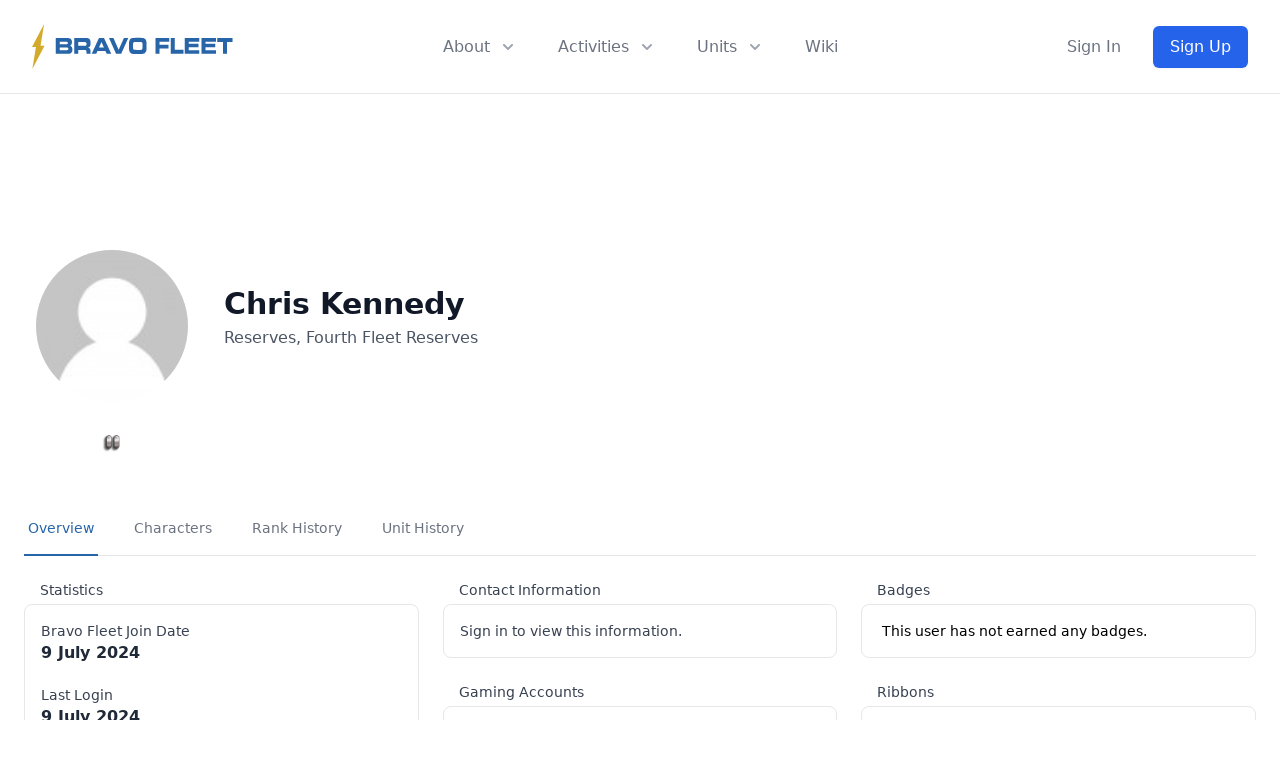

--- FILE ---
content_type: text/html; charset=UTF-8
request_url: https://bravofleet.org/user/2926
body_size: 10212
content:
<style>
.filter-nav-item.active{
    border-bottom: 2px solid #2765a8;
    border-bottom-color: #2765a8 !important;
    color: #2765a8 !important;
}
.awardname {
          position: relative;
          display: inline-block;
}
        
.awardname .tooltiptext {
          visibility: hidden;
          width: 120px;
          font-size: 11px !important;
          background-color: black;
          color: #fff;
          text-align: center;
          border-radius: 6px;
          padding: 5px;
          line-height: 1.4;
          position: absolute;
          z-index: 10;
          bottom: 100%;
          left: 50%;
          margin-left: -60px;
}
.awardname .tooltiptext::after {
    content: "";
    position: absolute;
    top: 100%;
    left: 50%;
    margin-left: -5px;
    border-width: 5px;
    border-style: solid;
    border-color: black transparent transparent transparent;
}
.awardname:hover .tooltiptext {
    visibility: visible;
}

@media only screen and (max-width: 1230px){
.table-responsive{display:block !important;}
}
.rank-detail {
 padding:3rem 0
}
#rank {
 margin-bottom:1rem
}
[class*=rank-status-] p {
 margin:0;
 font-size:1.1rem;
 color:#fff;
 text-transform:uppercase;
 text-align:center
}
[class*=rank-status-] {
 padding:1.6rem 0
}
.rank-timeline {
    margin-bottom: -20px;
}
.rank-item {
 border-left:1px solid #e5e5e5;
 position:relative;
 padding:2rem 1.5rem .5rem 2.5rem;
 font-size:.9rem;
 margin-left:3rem;
 min-height:5rem
}
.rank-item:last-child {
 padding-bottom:4rem
}
.rank-item .rank-date {
 margin-bottom:.5rem
}
.rank-item .rank-date span {
 color:#888;
 font-size:85%;
 padding-left:.4rem
}
.rank-item .rank-content {
    border-radius: 4px;
    margin-top: 15px;
    margin-left: 50px;
}
.rank-item .rank-content span {
   display: block;
    color: #888;
    margin-top: 10px;
}
.rank-item .rank-img {
    line-height: 2.6rem;
    position: absolute;
    left: -4rem;
    height: 50px;
    text-align: center;
    font-size: 1.1rem;
    color: #fff;
    border: 1px solid #e5e5e5;
    border-radius: 4px;
    background-size: 90% !important;
    width: 130px;
    background-repeat: no-repeat !important;
    background-position: center !important;
}

@media(min-width:992px) {
 .rank-item {
  margin-left:15rem
 }
 .rank-item .rank-date {
  position:absolute;
  left:-13rem;
  width:7.5rem;
  text-align:right;
  top: 47px;
 }
 .rank-item .rank-date span {
  display:block
 }
 .rank-item .rank-content {
  padding:0;
  background-color:transparent
 }
}

.platform-logo {
    float: left;
    height: 40px;
}
.platform-logo::after {
    content: "";
    clear: both;
    display: table;
}
</style>
		
<!DOCTYPE html>
<!DOCTYPE html>
<html lang="en" class="scroll-smooth">
<head><meta http-equiv="Content-Type" content="text/html; charset=utf-8">
<title>
Bravo Fleet - Star Trek Fan Community</title>
<meta data-n-head="ssr" name="viewport" content="width=device-width, initial-scale=1">
<meta data-n-head="ssr" data-hid="og:url" name="og:url" property="og:url" content="https://bravofleet.org/user/2926" />
<meta data-n-head="ssr" data-hid="og:type" name="og:type" property="og:type" content="website">

<meta property="twitter:domain" content="bravofleet.com">
<meta property="twitter:url" content="https://bravofleet.org/user/2926">

<meta name="globalsign-domain-verification" content="5d2Ulal7zfhBAPO4WuhI5VosrlmZKYtJx9lh6huKqW" />
<script async src="https://www.googletagmanager.com/gtag/js?id=UA-144588354-1"></script>
<script>
  window.dataLayer = window.dataLayer || [];
  function gtag(){dataLayer.push(arguments);}
  gtag('js', new Date());

  gtag('config', 'UA-144588354-1');
</script>
<script type="text/javascript" src="https://bravofleet.com/wp-content/themes/cambrian/js/modernizr-1.5.min.js"></script>
<link rel="stylesheet" href="https://bravofleet.com/wp-content/themes/cambrian/style.css">
<link href="https://bravofleet.com/wp-content/themes/cambrian/tailwind.min.css" rel="stylesheet">
<link rel="stylesheet" href="https://use.fontawesome.com/releases/v5.15.4/css/all.css">
<link href="https://fonts.googleapis.com/css?family=Open+Sans:400,800i|Roboto:400,900,900i|Nunito:300,400,700" rel="stylesheet">
<script src="https://code.jquery.com/jquery-3.3.1.slim.min.js" integrity="sha384-q8i/X+965DzO0rT7abK41JStQIAqVgRVzpbzo5smXKp4YfRvH+8abtTE1Pi6jizo" crossorigin="anonymous"></script>
</head>
<body>
        
    
<!-- Alert Banner -->
<header>
    <div class="relative bg-white" id="header">
      <div class="flex justify-between items-center max-w-7xl mx-auto px-4 py-6 sm:px-6 md:justify-start md:space-x-10 lg:px-8">
        <div class="flex justify-start lg:w-0 lg:flex-1">
          <a href="/" class="logo"><img id="header-logo" class="inline-block no-select" src="https://bravofleet.com/images/bf-full.svg"></a>
          <!--<a href="/" class="logo"><img class="inline-block no-select" src="https://bravofleet.com/images/bf-full-pride.png"></a>-->
        </div>
        <div class="-mr-2 -my-2 md:hidden">
          <button type="button" id="mobile-button" class="bg-white rounded-md p-2 inline-flex items-center justify-center text-gray-400 hover:text-gray-500 hover:bg-gray-100 focus:outline-none focus:ring-2 focus:ring-inset focus:ring-blue-500" aria-expanded="false">
            <span class="sr-only">Open menu</span>
            <!-- Heroicon name: outline/menu -->
            <svg class="h-6 w-6" xmlns="http://www.w3.org/2000/svg" fill="none" viewBox="0 0 24 24" stroke="currentColor" aria-hidden="true">
              <path stroke-linecap="round" stroke-linejoin="round" stroke-width="2" d="M4 6h16M4 12h16M4 18h16"></path>
            </svg>
          </button>
        </div>
        <nav class="hidden md:flex space-x-10">
          <div class="relative">
            <!-- Item active: "text-gray-900", Item inactive: "text-gray-500" -->
            <button id="about-button" type="button" class="text-gray-500 group rounded-md inline-flex items-center text-base font-medium hover:text-gray-900 focus:outline-none" aria-expanded="false">
              <span>About</span>
              <!--
                Heroicon name: solid/chevron-down

                Item active: "text-gray-600", Item inactive: "text-gray-400"
              -->
              <svg class="text-gray-400 ml-2 h-5 w-5 group-hover:text-gray-500" xmlns="http://www.w3.org/2000/svg" viewBox="0 0 20 20" fill="currentColor" aria-hidden="true">
                <path fill-rule="evenodd" d="M5.293 7.293a1 1 0 011.414 0L10 10.586l3.293-3.293a1 1 0 111.414 1.414l-4 4a1 1 0 01-1.414 0l-4-4a1 1 0 010-1.414z" clip-rule="evenodd"></path>
              </svg>
            </button>
          </div>

          <div class="relative">
            <!-- Item active: "text-gray-900", Item inactive: "text-gray-500" -->
            <button id="activities-button" type="button" class="text-gray-500 group rounded-md inline-flex items-center text-base font-medium hover:text-gray-900 focus:outline-none" aria-expanded="false">
              <span>Activities</span>
              <!--
                Heroicon name: solid/chevron-down

                Item active: "text-gray-600", Item inactive: "text-gray-400"
              -->
              <svg class="text-gray-400 ml-2 h-5 w-5 group-hover:text-gray-500" xmlns="http://www.w3.org/2000/svg" viewBox="0 0 20 20" fill="currentColor" aria-hidden="true">
                <path fill-rule="evenodd" d="M5.293 7.293a1 1 0 011.414 0L10 10.586l3.293-3.293a1 1 0 111.414 1.414l-4 4a1 1 0 01-1.414 0l-4-4a1 1 0 010-1.414z" clip-rule="evenodd"></path>
              </svg>
            </button>
          </div>
          <div class="relative">
            <!-- Item active: "text-gray-900", Item inactive: "text-gray-500" -->
            <button id="units-button" type="button" class="text-gray-500 group rounded-md inline-flex items-center text-base font-medium hover:text-gray-900 focus:outline-none" aria-expanded="false">
              <span>Units</span>
              <!--
                Heroicon name: solid/chevron-down

                Item active: "text-gray-600", Item inactive: "text-gray-400"
              -->
              <svg class="text-gray-400 ml-2 h-5 w-5 group-hover:text-gray-500" xmlns="http://www.w3.org/2000/svg" viewBox="0 0 20 20" fill="currentColor" aria-hidden="true">
                <path fill-rule="evenodd" d="M5.293 7.293a1 1 0 011.414 0L10 10.586l3.293-3.293a1 1 0 111.414 1.414l-4 4a1 1 0 01-1.414 0l-4-4a1 1 0 010-1.414z" clip-rule="evenodd"></path>
              </svg>
            </button>
          </div>
          <a href="https://wiki.bravofleet.com">
            <button class="text-base font-medium text-gray-500 hover:text-gray-900">Wiki</button>
          </a>
        </nav>
                <div class="hidden md:flex items-center justify-end md:flex-1 lg:w-0">
          <a href="/wp-login.php" class="whitespace-nowrap text-base font-medium text-gray-500 hover:text-gray-900">
            Sign In
          </a>
          <a href="/join" class="ml-8 whitespace-nowrap inline-flex items-center justify-center px-4 py-2 border border-transparent rounded-md shadow-sm text-base font-medium text-white bg-gradient-to-r from-blue-600 to-blue-600 hover:from-blue-700 hover:to-blue-700">
            Sign Up
          </a>
        </div>
              </div>

      <!--
        Mobile menu, show/hide based on mobile menu state.

        Entering: "duration-200 ease-out"
          From: "opacity-0 scale-95"
          To: "opacity-100 scale-100"
        Leaving: "duration-100 ease-in"
          From: "opacity-100 scale-100"
          To: "opacity-0 scale-95"
      -->
      <div class="absolute z-30 top-0 inset-x-0 p-2 transition transform origin-top-right hidden" id="mobile-menu">
        <div class="rounded-lg shadow-lg ring-1 ring-black ring-opacity-5 bg-white divide-y-2 divide-gray-50">
          <div class="pt-5 pb-6 px-5">
            <div class="flex items-center justify-between">
              <div>
                 <a href="/" class="logo"><img style="display:inline-block" src="https://bravofleet.com/wp-content/themes/cambrian/images/bf-bolt.png"> Bravo Fleet</a>
              </div>
              <div class="-mr-2">
                <button type="button" id="mobile-close" class="bg-white rounded-md p-2 inline-flex items-center justify-center text-gray-400 hover:text-gray-500 hover:bg-gray-100 focus:outline-none focus:ring-2 focus:ring-inset focus:ring-blue-500">
                  <span class="sr-only">Close menu</span>
                  <svg class="h-6 w-6" xmlns="http://www.w3.org/2000/svg" fill="none" viewBox="0 0 24 24" stroke="currentColor" aria-hidden="true">
                    <path stroke-linecap="round" stroke-linejoin="round" stroke-width="2" d="M6 18L18 6M6 6l12 12"></path>
                  </svg>
                </button>
              </div>
            </div>
            <div class="mt-6">
              <nav class="grid grid-cols-1 gap-7">
                <a href="/writing" class="-m-3 p-3 flex items-center rounded-lg hover:bg-gray-50">
                  <div class="flex-shrink-0 flex items-center justify-center h-10 w-10 rounded-md bg-gradient-to-r from-blue-600 to-blue-700 text-white">
                    <i class="fas fa-pencil-alt fa-fw text-xl text-white"></i>
                  </div>
                  <div class="ml-4 text-base font-medium text-gray-900">
                    Writing
                  </div>
                </a>

                <a href="/competitions" class="-m-3 p-3 flex items-center rounded-lg hover:bg-gray-50">
                  <div class="flex-shrink-0 flex items-center justify-center h-10 w-10 rounded-md bg-gradient-to-r from-blue-600 to-blue-700 text-white">
                    <i class="fas fa-trophy fa-fw text-xl text-white"></i>
                  </div>
                  <div class="ml-4 text-base font-medium text-gray-900">
                    Competitions
                  </div>
                </a>

                <a href="/games" class="-m-3 p-3 flex items-center rounded-lg hover:bg-gray-50">
                  <div class="flex-shrink-0 flex items-center justify-center h-10 w-10 rounded-md bg-gradient-to-r from-blue-600 to-blue-700 text-white">
                    <i class="fas fa-users fa-fw text-xl text-white"></i>
                  </div>
                  <div class="ml-4 text-base font-medium text-gray-900">
                    Roleplaying Games
                  </div>
                </a>

                <a href="https://wiki.bravofleet.com" class="-m-3 p-3 flex items-center rounded-lg hover:bg-gray-50">
                  <div class="flex-shrink-0 flex items-center justify-center h-10 w-10 rounded-md bg-gradient-to-r from-blue-600 to-blue-700 text-white">
                    <i class="fas fa-bolt fa-fw text-xl text-white"></i>
                  </div>
                  <div class="ml-4 text-base font-medium text-gray-900">
                    Wiki
                  </div>
                </a>
                
                <a href="https://discord.gg/bravofleet" class="-m-3 p-3 flex items-center rounded-lg hover:bg-gray-50">
                  <div class="flex-shrink-0 flex items-center justify-center h-10 w-10 rounded-md bg-gradient-to-r from-blue-600 to-blue-700 text-white">
                    <i class="fab fa-discord fa-fw text-xl text-white"></i>
                  </div>
                  <div class="ml-4 text-base font-medium text-gray-900">
                    Discord
                  </div>
                </a>
              </nav>
            </div>
          </div>
          <div class="py-6 px-5">
            <div class="grid grid-cols-2 gap-4">
              <a href="/group/cadets" class="text-base font-medium text-gray-900 hover:text-gray-700">
                Starbase Bravo
              </a>
              <a href="/group/task-force-17" class="text-base font-medium text-gray-900 hover:text-gray-700">
                Task Force 17
              </a>
              <a href="/group/task-force-21" class="text-base font-medium text-gray-900 hover:text-gray-700">
                Task Force 21
              </a>
              <a href="/group/task-force-47" class="text-base font-medium text-gray-900 hover:text-gray-700">
                Task Force 47
              </a>
              <a href="/group/task-force-72" class="text-base font-medium text-gray-900 hover:text-gray-700">
                Task Force 72
              </a>
              <a href="/group/task-force-86" class="text-base font-medium text-gray-900 hover:text-gray-700">
                Task Force 86
              </a>
              <a href="/group/task-force-93" class="text-base font-medium text-gray-900 hover:text-gray-700">
                Task Force 93
              </a>
              <a href="/group/reserves" class="text-base font-medium text-gray-900 hover:text-gray-700">
                Reserves
              </a>
            </div>
            <div class="mt-6">
                            <a href="/wp-login.php" class="w-full flex items-center justify-center px-4 py-2 border border-transparent rounded-md shadow-sm text-base font-medium text-white bg-gradient-to-r from-blue-600 to-blue-600 hover:from-blue-700 hover:to-blue-700">
                Sign In
              </a>
              <p class="mt-6 text-center text-base font-medium text-gray-500">
                New member?
                <a href="/join" class="text-gray-900">
                  Sign Up
                </a>
              </p>
                          </div>
          </div>
        </div>
      </div>
  
    <div id="about-menu" class="absolute inset-x-0 transform shadow-lg opacity-0 -translate-y-1 hidden transition ease-out duration-150 -mt-2">
      <div class="absolute inset-0 flex">
        <div class="bg-gray-50 w-1/2"></div>
        <div class="bg-gray-100 w-1/2"></div>
      </div>
      <div class="relative max-w-7xl mx-auto grid grid-cols-1 lg:grid-cols-2">
        <nav class="grid gap-y-10 px-4 py-8 bg-gray-50 sm:grid-cols-2 sm:gap-x-8 sm:px-6 lg:px-8 xl:pr-12">
          <div class="space-y-5">
            <h3 class="text-sm leading-5 font-medium tracking-wide text-gray-500 uppercase">
              Community
            </h3>
            <ul class="space-y-6">
              <!--<li class="flow-root">-->
              <!--  <a href="/about" class="-m-3 p-3 flex items-center space-x-4 rounded-md text-base leading-6 font-medium text-gray-900 hover:bg-gray-100 transition ease-in-out duration-150">-->
              <!--    <svg class="flex-shrink-0 h-6 w-6 text-gray-400" xmlns="http://www.w3.org/2000/svg" fill="none" viewBox="0 0 24 24" stroke="currentColor">-->
              <!--      <path stroke-linecap="round" stroke-linejoin="round" stroke-width="2" d="M13 16h-1v-4h-1m1-4h.01M21 12a9 9 0 11-18 0 9 9 0 0118 0z" />-->
              <!--    </svg>-->
              <!--    <span>About</span>-->
              <!--  </a>-->
              <!--</li>-->
              <li class="flow-root">
                <a href="/staff" class="-m-3 p-3 flex items-center space-x-4 rounded-md text-base leading-6 font-medium text-gray-900 hover:bg-gray-100 transition ease-in-out duration-150">
                  <svg class="flex-shrink-0 h-6 w-6 text-gray-400" xmlns="http://www.w3.org/2000/svg" fill="none" viewBox="0 0 24 24" stroke="currentColor">
                    <path stroke-linecap="round" stroke-linejoin="round" stroke-width="2" d="M17 20h5v-2a3 3 0 00-5.356-1.857M17 20H7m10 0v-2c0-.656-.126-1.283-.356-1.857M7 20H2v-2a3 3 0 015.356-1.857M7 20v-2c0-.656.126-1.283.356-1.857m0 0a5.002 5.002 0 019.288 0M15 7a3 3 0 11-6 0 3 3 0 016 0zm6 3a2 2 0 11-4 0 2 2 0 014 0zM7 10a2 2 0 11-4 0 2 2 0 014 0z" />
                  </svg>
                  <span>Staff</span>
                </a>
              </li>
              <li class="flow-root">
                <a href="https://wiki.bravofleet.com/index.php/Category:Bravo_Fleet_Policies" class="-m-3 p-3 flex items-center space-x-4 rounded-md text-base leading-6 font-medium text-gray-900 hover:bg-gray-100 transition ease-in-out duration-150">
                  <svg class="flex-shrink-0 h-6 w-6 text-gray-400" xmlns="http://www.w3.org/2000/svg" fill="none" viewBox="0 0 24 24" stroke="currentColor">
                    <path stroke-linecap="round" stroke-linejoin="round" stroke-width="2" d="M8 14v3m4-3v3m4-3v3M3 21h18M3 10h18M3 7l9-4 9 4M4 10h16v11H4V10z" />
                  </svg>
                  <span>Policy</span>
                </a>
              </li>
              <li class="flow-root">
                <a href="/votes" class="-m-3 p-3 flex items-center space-x-4 rounded-md text-base leading-6 font-medium text-gray-900 hover:bg-gray-100 transition ease-in-out duration-150">
                  <svg class="flex-shrink-0 h-6 w-6 text-gray-400" xmlns="http://www.w3.org/2000/svg" fill="none" viewBox="0 0 24 24" stroke="currentColor">
                    <path stroke-linecap="round" stroke-linejoin="round" stroke-width="2" d="M9 5H7a2 2 0 00-2 2v12a2 2 0 002 2h10a2 2 0 002-2V7a2 2 0 00-2-2h-2M9 5a2 2 0 002 2h2a2 2 0 002-2M9 5a2 2 0 012-2h2a2 2 0 012 2m-6 9l2 2 4-4" />
                  </svg>
                  <span>Votes</span>
                </a>
              </li>
              <li class="flow-root">
                <a href="/trials" class="-m-3 p-3 flex items-center space-x-4 rounded-md text-base leading-6 font-medium text-gray-900 hover:bg-gray-100 transition ease-in-out duration-150">
                  <svg class="flex-shrink-0 h-6 w-6 text-gray-400" xmlns="http://www.w3.org/2000/svg" fill="none" viewBox="0 0 24 24" stroke="currentColor">
                    <path stroke-linecap="round" stroke-linejoin="round" stroke-width="2" d="M3 6l3 1m0 0l-3 9a5.002 5.002 0 006.001 0M6 7l3 9M6 7l6-2m6 2l3-1m-3 1l-3 9a5.002 5.002 0 006.001 0M18 7l3 9m-3-9l-6-2m0-2v2m0 16V5m0 16H9m3 0h3" />
                  </svg>
                  <span>JAG</span>
                </a>
              </li>
              <li class="flow-root">
                <a href="https://wiki.bravofleet.com/index.php?title=Bravo_Fleet_FAQ" class="-m-3 p-3 flex items-center space-x-4 rounded-md text-base leading-6 font-medium text-gray-900 hover:bg-gray-100 transition ease-in-out duration-150">
                  <svg class="flex-shrink-0 h-6 w-6 text-gray-400" xmlns="http://www.w3.org/2000/svg" class="h-6 w-6" fill="none" viewBox="0 0 24 24" stroke="currentColor">
                      <path stroke-linecap="round" stroke-linejoin="round" stroke-width="2" d="M8.228 9c.549-1.165 2.03-2 3.772-2 2.21 0 4 1.343 4 3 0 1.4-1.278 2.575-3.006 2.907-.542.104-.994.54-.994 1.093m0 3h.01M21 12a9 9 0 11-18 0 9 9 0 0118 0z" />
                    </svg>
                  <span>FAQ</span>
                </a>
              </li>
            </ul>
          </div>
          <div class="space-y-5">
            <h3 class="text-sm leading-5 font-medium tracking-wide text-gray-500 uppercase">
              Resources
            </h3>
            <ul class="space-y-6">
              <li class="flow-root">
                <a href="/registry" class="-m-3 p-3 flex items-center space-x-4 rounded-md text-base leading-6 font-medium text-gray-900 hover:bg-gray-100 transition ease-in-out duration-150">
                  <svg class="flex-shrink-0 h-6 w-6 text-gray-400" xmlns="http://www.w3.org/2000/svg" fill="none" viewBox="0 0 24 24" stroke="currentColor">
                    <path stroke-linecap="round" stroke-linejoin="round" stroke-width="2" d="M5 8h14M5 8a2 2 0 110-4h14a2 2 0 110 4M5 8v10a2 2 0 002 2h10a2 2 0 002-2V8m-9 4h4" />
                  </svg>
                  <span>Command Registry</span>
                </a>
              </li>
              <li class="flow-root">
                <a href="/graphics" class="-m-3 p-3 flex items-center space-x-4 rounded-md text-base leading-6 font-medium text-gray-900 hover:bg-gray-100 transition ease-in-out duration-150">
                  <!-- Heroicon name: globe-alt -->
                  <svg class="flex-shrink-0 h-6 w-6 text-gray-400" xmlns="http://www.w3.org/2000/svg" fill="none" viewBox="0 0 24 24" stroke="currentColor">
                    <path stroke-linecap="round" stroke-linejoin="round" stroke-width="2" d="M4 16l4.586-4.586a2 2 0 012.828 0L16 16m-2-2l1.586-1.586a2 2 0 012.828 0L20 14m-6-6h.01M6 20h12a2 2 0 002-2V6a2 2 0 00-2-2H6a2 2 0 00-2 2v12a2 2 0 002 2z" />
                  </svg>
                  <span>Graphics</span>
                </a>
              </li>
              <li class="flow-root">
                <a href="/awards" class="-m-3 p-3 flex items-center space-x-4 rounded-md text-base leading-6 font-medium text-gray-900 hover:bg-gray-100 transition ease-in-out duration-150">
                  <!-- Heroicon name: bookmark-alt -->
                  <svg class="flex-shrink-0 h-6 w-6 text-gray-400" xmlns="http://www.w3.org/2000/svg" fill="none" viewBox="0 0 24 24" stroke="currentColor">
                    <path stroke-linecap="round" stroke-linejoin="round" stroke-width="2" d="M11.049 2.927c.3-.921 1.603-.921 1.902 0l1.519 4.674a1 1 0 00.95.69h4.915c.969 0 1.371 1.24.588 1.81l-3.976 2.888a1 1 0 00-.363 1.118l1.518 4.674c.3.922-.755 1.688-1.538 1.118l-3.976-2.888a1 1 0 00-1.176 0l-3.976 2.888c-.783.57-1.838-.197-1.538-1.118l1.518-4.674a1 1 0 00-.363-1.118l-3.976-2.888c-.784-.57-.38-1.81.588-1.81h4.914a1 1 0 00.951-.69l1.519-4.674z" />
                  </svg>
                  <span>Awards</span>
                </a>
              </li>
              <li class="flow-root">
                <a href="/ranks" class="-m-3 p-3 flex items-center space-x-4 rounded-md text-base leading-6 font-medium text-gray-900 hover:bg-gray-100 transition ease-in-out duration-150">
                  <svg class="flex-shrink-0 h-6 w-6 text-gray-400" xmlns="http://www.w3.org/2000/svg" fill="none" viewBox="0 0 24 24" stroke="currentColor">
                    <path stroke-linecap="round" stroke-linejoin="round" stroke-width="2" d="M5 3v4M3 5h4M6 17v4m-2-2h4m5-16l2.286 6.857L21 12l-5.714 2.143L13 21l-2.286-6.857L5 12l5.714-2.143L13 3z" />
                  </svg>
                  <span>Ranks</span>
                </a>
              </li>
              <li class="flow-root">
                <a href="https://wiki.bravofleet.com/index.php/Category:Specifications" class="-m-3 p-3 flex items-center space-x-4 rounded-md text-base leading-6 font-medium text-gray-900 hover:bg-gray-100 transition ease-in-out duration-150">
                  <!-- Heroicon name: desktop-computer -->
                  <svg class="flex-shrink-0 h-6 w-6 text-gray-400" xmlns="http://www.w3.org/2000/svg" fill="none" viewBox="0 0 24 24" stroke="currentColor">
                    <path stroke-linecap="round" stroke-linejoin="round" stroke-width="2" d="M9 12h6m-6 4h6m2 5H7a2 2 0 01-2-2V5a2 2 0 012-2h5.586a1 1 0 01.707.293l5.414 5.414a1 1 0 01.293.707V19a2 2 0 01-2 2z" />
                  </svg>
                  <span>Specifications</span>
                </a>
              </li>
              <li class="flow-root">
                <a href="https://maps.bravofleet.com" class="-m-3 p-3 flex items-center space-x-4 rounded-md text-base leading-6 font-medium text-gray-900 hover:bg-gray-100 transition ease-in-out duration-150">
                  <svg xmlns="http://www.w3.org/2000/svg" class="flex-shrink-0 h-6 w-6 text-gray-400" fill="none" viewBox="0 0 24 24" stroke="currentColor" stroke-width="2">
                      <path stroke-linecap="round" stroke-linejoin="round" d="M17.657 16.657L13.414 20.9a1.998 1.998 0 01-2.827 0l-4.244-4.243a8 8 0 1111.314 0z" />
                      <path stroke-linecap="round" stroke-linejoin="round" d="M15 11a3 3 0 11-6 0 3 3 0 016 0z" />
                    </svg>
                  <span>Maps</span>
                </a>
              </li>
              <li class="flow-root">
                <a href="https://bravofleet.transistor.fm/" class="-m-3 p-3 flex items-center space-x-4 rounded-md text-base leading-6 font-medium text-gray-900 hover:bg-gray-100 transition ease-in-out duration-150">
                    <svg xmlns="http://www.w3.org/2000/svg" class="flex-shrink-0 h-6 w-6 text-gray-400" fill="none" viewBox="0 0 15 24" stroke="currentColor" stroke-width="2">
                        <path stroke-linecap="round" stroke-linejoin="round" stroke-width="2" d="M 7.60,0.00 C 2.15,7.69 0.30,15.34 0.00,24.00 1.80,22.26 7.52,15.35 9.56,14.95 10.92,14.68 12.48,16.82 15.00,22.21 14.67,14.70 11.63,4.97 7.60,0.00 7.60,0.00 7.60,0.00 7.60,0.00 Z" />
                    </svg>
                  <span>Podcast</span>
                </a>
              </li>
            </ul>
          </div>
        </nav>
        <div class="space-y-6 bg-gray-100 px-4 py-8 sm:py-8 sm:px-6 lg:px-8 xl:pl-12">
          <div class="space-y-6">
            <h3 class="text-sm leading-5 font-medium tracking-wide text-gray-500 uppercase">
              Announcements
            </h3>
            <ul class="space-y-6">
                        <li class="flow-root">
                <a href="https://bravofleet.com/group_news/operations-office-report-11-1-new-staff-materializing/" class="-m-3 p-3 flex rounded-lg hover:bg-gray-200 transition ease-in-out duration-150 sm:space-x-8">
                  <div class="space-y-1 w-0 flex-1">
                    <h4 class="text-base leading-6 font-medium text-gray-900 truncate">
                      Operations Office Report #11.1 NEW Staff Materializing                    </h4>
                    <p class="text-sm leading-5 text-gray-500">
                      Dear Bravo Fleet,

As you all know, the application round for the Task Group Commanding Officer positions closed at the end of last week, and you...                    </p>
                  </div>
                </a>
              </li>
                            <li class="flow-root">
                <a href="https://bravofleet.com/group_news/security-office-report-11-summit-2403-1-recording-in-voice-channels-and-policy-updates/" class="-m-3 p-3 flex rounded-lg hover:bg-gray-200 transition ease-in-out duration-150 sm:space-x-8">
                  <div class="space-y-1 w-0 flex-1">
                    <h4 class="text-base leading-6 font-medium text-gray-900 truncate">
                      Security Office Report #11 &#8211; Summit 2403 #1, Recording in Voice-Channels, and Policy Updates                    </h4>
                    <p class="text-sm leading-5 text-gray-500">
                      Hello Gamers,

Since January 1, 2026, the Security Office has:

 	Endorsed 12 completed Gaming Events hosted by both Security Office staff and...                    </p>
                  </div>
                </a>
              </li>
                            </ul>
          </div>
          <div class="text-sm leading-5 font-medium">
            <a href="/group_news" class="text-blue-600 hover:text-blue-500 transition ease-in-out duration-150">
              View all announcements &rarr;
            </a>
          </div>
        </div>
      </div>
    </div>
    
    
    <div id="activities" class="absolute inset-x-0 transform shadow-lg opacity-0 -translate-y-1 hidden transition ease-out duration-150 -mt-2">
      <div class="bg-gray-50">
        <div class="max-w-7xl mx-auto grid gap-y-6 px-4 py-6 sm:grid-cols-2 sm:gap-8 sm:px-6 sm:py-8 lg:grid-cols-5 lg:px-8 lg:pb-10">
          <a href="/writing" class="-m-3 p-4 flex flex-col justify-between space-y-6 rounded-lg hover:bg-gray-100 transition ease-in-out duration-150">
            <div class="space-x-4 flex md:h-full lg:flex-col lg:space-x-0 lg:space-y-4">
              <div class="space-y-2 md:flex-1 md:flex md:flex-col md:justify-between lg:space-y-4">
                <div class="space-y-1">
                  <p class="text-base leading-6 font-medium text-gray-900">
                    Fiction Writing
                  </p>
                  <p class="text-sm leading-5 text-gray-500">
                    Write in our epic fleet storylines as the captain of your own starship.
                  </p>
                </div>
                <p class="text-sm leading-5 font-medium text-blue-600">
                  Learn more &rarr;
                </p>
              </div>
            </div>
          </a>
          <a href="/competitions" class="-m-3 p-4 flex flex-col justify-between space-y-6 rounded-lg hover:bg-gray-100 transition ease-in-out duration-150">
            <div class="space-x-4 flex md:h-full lg:flex-col lg:space-x-0 lg:space-y-4">
              <div class="space-y-2 md:flex-1 md:flex md:flex-col md:justify-between lg:space-y-4">
                <div class="space-y-1">
                  <p class="text-base leading-6 font-medium text-gray-900">
                    Competitions
                  </p>
                  <p class="text-sm leading-5 text-gray-500">
                    Compete with other members in writing, graphics, gaming, and puzzle events.
                  </p>
                </div>
                <p class="text-sm leading-5 font-medium text-blue-600">
                  Learn more &rarr;
                </p>
              </div>
            </div>
          </a>
          <a href="/gaming_events" class="-m-3 p-4 flex flex-col justify-between space-y-6 rounded-lg hover:bg-gray-100 transition ease-in-out duration-150">
            <div class="space-x-4 flex md:h-full lg:flex-col lg:space-x-0 lg:space-y-4">
              <div class="space-y-2 md:flex-1 md:flex md:flex-col md:justify-between lg:space-y-4">
                <div class="space-y-1">
                  <p class="text-base leading-6 font-medium text-gray-900">
                    Gaming
                  </p>
                  <p class="text-sm leading-5 text-gray-500">
                    Join fellow gamers in Star Trek Online and many more supported games.
                  </p>
                </div>
                <p class="text-sm leading-5 font-medium text-blue-600">
                  Learn more &rarr;
                </p>
              </div>
            </div>
          </a>
          <a href="/games" class="-m-3 p-4 flex flex-col justify-between space-y-6 rounded-lg hover:bg-gray-100 transition ease-in-out duration-150">
            <div class="space-x-4 flex md:h-full lg:flex-col lg:space-x-0 lg:space-y-4">
              <div class="space-y-2 md:flex-1 md:flex md:flex-col md:justify-between lg:space-y-4">
                <div class="space-y-1">
                  <p class="text-base leading-6 font-medium text-gray-900">
                    Roleplaying Games
                  </p>
                  <p class="text-sm leading-5 text-gray-500">
                    Join a crew and help write their next chapter together.
                  </p>
                </div>
                <p class="text-sm leading-5 font-medium text-blue-600">
                  Learn more &rarr;
                </p>
              </div>
            </div>
          </a>
          <a href="/sandboxes" class="-m-3 p-4 flex flex-col justify-between space-y-6 rounded-lg hover:bg-gray-100 transition ease-in-out duration-150">
            <div class="space-x-4 flex md:h-full lg:flex-col lg:space-x-0 lg:space-y-4">
              <div class="space-y-2 md:flex-1 md:flex md:flex-col md:justify-between lg:space-y-4">
                <div class="space-y-1">
                  <p class="text-base leading-6 font-medium text-gray-900">
                    Writing Sandboxes
                  </p>
                  <p class="text-sm leading-5 text-gray-500">
                    Write with the rest of the fleet in one of our collaborative writing sandboxes, open to all members!
                  </p>
                </div>
                <p class="text-sm leading-5 font-medium text-blue-600">
                  Learn more &rarr;
                </p>
              </div>
            </div>
          </a>
        </div>
      </div>
      <div class="bg-gray-100">
        <div class="max-w-7xl mx-auto space-y-6 px-4 py-4 sm:flex sm:space-y-0 sm:space-x-10 sm:px-6 lg:px-8">
          <div class="flow-root">
            <a href="https://discord.gg/bravofleet" class="-m-3 p-3 space-x-3 flex items-center rounded-md text-base leading-6 font-medium text-gray-900 hover:bg-gray-200 transition ease-in-out duration-150">
              <i class="fab fa-discord fa-fw flex-shrink-0 text-gray-400"></i>
              <span>Discord</span>
            </a>
          </div>
          <div class="flow-root">
            <a href="/events" class="-m-3 p-3 space-x-3 flex items-center rounded-md text-base leading-6 font-medium text-gray-900 hover:bg-gray-200 transition ease-in-out duration-150">
              <i class="fas fa-calendar-check fa-fw flex-shrink-0 text-gray-400"></i>
              <span>Events</span>
            </a>
          </div>
          <!--<div class="flow-root">-->
          <!--  <a href="#" class="-m-3 p-3 space-x-3 flex items-center rounded-md text-base leading-6 font-medium text-gray-900 hover:bg-gray-200 transition ease-in-out duration-150">-->
              <!-- Heroicon name: play -->
          <!--    <svg class="flex-shrink-0 h-6 w-6 text-gray-400" xmlns="http://www.w3.org/2000/svg" fill="none" viewBox="0 0 24 24" stroke="currentColor">-->
          <!--      <path stroke-linecap="round" stroke-linejoin="round" stroke-width="2" d="M9 12h6m-6 4h6m2 5H7a2 2 0 01-2-2V5a2 2 0 012-2h5.586a1 1 0 01.707.293l5.414 5.414a1 1 0 01.293.707V19a2 2 0 01-2 2z" />-->
          <!--    </svg>-->
          <!--    <span>New Member Process</span>-->
          <!--  </a>-->
          <!--</div>-->
          <div class="flow-root">
            <a href="https://academy.bravofleet.com/" class="-m-3 p-3 space-x-3 flex items-center rounded-md text-base leading-6 font-medium text-gray-900 hover:bg-gray-200 transition ease-in-out duration-150">
              <i class="fas fa-graduation-cap fa-fw flex-shrink-0 text-gray-400"></i>
              <span>Academy</span>
            </a>
          </div>
          <!--<div class="flow-root">-->
          <!--  <a href="#" class="-m-3 p-3 space-x-3 flex items-center rounded-md text-base leading-6 font-medium text-gray-900 hover:bg-gray-200 transition ease-in-out duration-150">-->
              <!-- Heroicon name: phone -->
          <!--    <svg class="flex-shrink-0 h-6 w-6 text-gray-400" xmlns="http://www.w3.org/2000/svg" fill="none" viewBox="0 0 24 24" stroke="currentColor">-->
          <!--      <path stroke-linecap="round" stroke-linejoin="round" stroke-width="2" d="M18.364 5.636l-3.536 3.536m0 5.656l3.536 3.536M9.172 9.172L5.636 5.636m3.536 9.192l-3.536 3.536M21 12a9 9 0 11-18 0 9 9 0 0118 0zm-5 0a4 4 0 11-8 0 4 4 0 018 0z" />-->
          <!--    </svg>-->
          <!--    <span>Support</span>-->
          <!--  </a>-->
          <!--</div>-->
        </div>
      </div>
    </div>
    
    
    
    <div id="units" class="absolute inset-x-0 transform shadow-lg opacity-0 -translate-y-1 hidden transition ease-out duration-150 -mt-2">
      <div class="bg-gray-50">
         <div class="max-w-7xl mx-auto sm:px-6 sm:py-8 lg:grid-cols-4 lg:px-8 lg:pb-10 grid grid-cols-2 gap-8 md:grid-cols-6 lg:grid-cols-6">
          <!--<div class="col-span-1 flex justify-center md:col-span-2 lg:col-span-1">-->
          <!--  <a href="/group/cadets" class="space-y-4">-->
          <!--      <img class="h-20 block m-auto" src="/images/bolt-g.png" alt="Tuple">-->
          <!--      <p class=" block text-center text-sm font-semibold uppercase text-gray-500 tracking-wide">-->
          <!--        Starbase bravo-->
          <!--      </p>-->
          <!--  </a>-->
          <!--</div>-->
          <div class="col-span-1 flex justify-center md:col-span-2 lg:col-span-1">
            <a href="/group/task-force-17">
                <img class="h-20 block m-auto mb-4" src="https://bravofleet.com/images/tf17g.png" alt="Tuple">
                <p class="block text-center text-sm font-semibold uppercase text-gray-500 tracking-wide mb-1">
                  Task Force 17
                </p>
                <p class="text-center text-sm text-gray-500">
                    Deep Space Operations
                </p>
            </a>
          </div>
          <div class="col-span-1 flex justify-center md:col-span-2 lg:col-span-1">
            <a href="/group/task-force-21">
                <img class="h-20 block m-auto mb-4" src="/images/tf21g.png" alt="Tuple">
                <p class="block text-center text-sm font-semibold uppercase text-gray-500 tracking-wide mb-1">
                  Task Force 21
                </p>
                <p class="text-center text-sm text-gray-500">
                    Frontier Operations
                </p>
            </a>
          </div>
          <div class="col-span-1 flex justify-center md:col-span-2 lg:col-span-1">
            <a href="/group/task-force-47">
                <img class="h-20 block m-auto mb-4" src="https://bravofleet.com/images/tf47g.png" alt="Tuple">
                <p class="block text-center text-sm font-semibold uppercase text-gray-500 tracking-wide mb-1">
                  Task Force 47
                </p>
                <p class="text-center text-sm text-gray-500">
                    Pathfinding Operations
                </p>
            </a>
          </div>
          <div class="col-span-1 flex justify-center md:col-span-2 lg:col-span-1">
            <a href="/group/task-force-72">
                <img class="h-20 block m-auto mb-4" src="https://bravofleet.com/images/tf72g.png" alt="Tuple">
                <p class=" block text-center text-sm font-semibold uppercase text-gray-500 tracking-wide mb-1">
                  Task Force 72
                </p>
                <p class="text-center text-sm text-gray-500">
                    Diplomatic Operations
                </p>
            </a>
          </div>
          <div class="col-span-1 flex justify-center md:col-span-2 lg:col-span-1">
            <a href="/group/task-force-86">
                <img class="h-20 block m-auto mb-4" src="https://bravofleet.com/images/tf86g.png" alt="Tuple">
                <p class=" block text-center text-sm font-semibold uppercase text-gray-500 tracking-wide mb-1">
                  Task Force 86
                </p>
                <p class="text-center text-sm text-gray-500">
                    Border Operations
                </p>
            </a>
          </div>
          <div class="col-span-1 flex justify-center md:col-span-2 md:col-start-2 lg:col-span-1">
            <a href="/group/task-force-93">
                <img class="h-20 block m-auto mb-4" src="https://bravofleet.com/images/tf93g.png" alt="Tuple">
                <p class=" block text-center text-sm font-semibold uppercase text-gray-500 tracking-wide mb-1">
                  Task Force 93
                </p>
                <p class="text-center text-sm text-gray-500">
                    Humanitarian Operations
                </p>
            </a>
          </div>
          <!--<div class="col-span-1 flex justify-center md:col-span-2 lg:col-span-1">-->
          <!--  <a href="/group/reserves" class="space-y-4">-->
          <!--      <img class="h-20 block m-auto" src="/images/bravo.png" alt="Tuple">-->
          <!--      <p class=" block text-center text-sm font-semibold uppercase text-gray-500 tracking-wide">-->
          <!--        Reserves-->
          <!--      </p>-->
          <!--  </a>-->
          <!--</div>-->
        </div> 
      </div>
      <div class="bg-gray-100">
        <div class="max-w-7xl mx-auto space-y-6 px-4 py-4 sm:flex sm:space-y-0 sm:space-x-10 sm:px-6 lg:px-8">
          <div class="flow-root">
            <a href="/group/cadets" class="-m-3 p-3 space-x-3 flex items-center rounded-md text-base leading-6 font-medium text-gray-900 hover:bg-gray-200 transition ease-in-out duration-150">
              <!--<i class="fab fa-discord fa-fw flex-shrink-0 text-gray-400"></i>-->
              <img class="h-5 flex-shrink-0" src="/images/bolt-g.png" alt="Tuple">
              <span>Headquarters</span>
            </a>
          </div>
          <div class="flow-root">
            <a href="/group/reserves" class="-m-3 p-3 space-x-3 flex items-center rounded-md text-base leading-6 font-medium text-gray-900 hover:bg-gray-200 transition ease-in-out duration-150">
              <img class="h-5 flex-shrink-0" src="/images/bravo.png" alt="Tuple">
              <!--<i class="fas fa-calendar-check fa-fw flex-shrink-0 text-gray-400"></i>-->
              <span>Reserves</span>
            </a>
          </div>
        </div>
      </div>
    </div>
  </header>

<script
  src="https://code.jquery.com/jquery-3.5.1.min.js"
  integrity="sha256-9/aliU8dGd2tb6OSsuzixeV4y/faTqgFtohetphbbj0="
  crossorigin="anonymous"></script>
<script type="text/javascript">

	$("#mobile-button").click(function() {
		$("#mobile-menu").toggleClass("hidden");
	});
	$("#mobile-close").click(function() {
		$("#mobile-menu").toggleClass("hidden");
	});
  $("#activities-button").click(function(event) {
    $("#activities-button").toggleClass("text-gray-500");
    $("#activities-button").toggleClass("text-gray-900");
    $("#activities").toggleClass("opacity-0 -translate-y-1 hidden");
    $("#activities").toggleClass("opacity-100 translate-y-1 z-50");

    if($("#about-button").data("clicked")) {
      $("#about-button").toggleClass("text-gray-500");
      $("#about-button").toggleClass("text-gray-900");
      $("#about-menu").toggleClass("opacity-0 -translate-y-1 hidden");
      $("#about-menu").toggleClass("opacity-100 translate-y-1 z-50");
      $("#about-button").data("clicked", false);
    }
    if($("#units-button").data("clicked")) {
      $("#units-button").toggleClass("text-gray-500");
      $("#units-button").toggleClass("text-gray-900");
      $("#units").toggleClass("opacity-0 -translate-y-1 hidden");
      $("#units").toggleClass("opacity-100 translate-y-1 z-50");
      $("#units-button").data("clicked", false);
    }
    if($("#user-button").data("clicked")) {
      $("#user-button").toggleClass("text-gray-500");
      $("#user-button").toggleClass("text-gray-900");
      $("#user").toggleClass("opacity-0 -translate-y-1 hidden");
      $("#user").toggleClass("opacity-100 translate-y-1 z-50");
      $("#user-button").data("clicked", false);
    }
    if($(this).data("clicked")) {
      $(this).data("clicked", false);
    }
    else {
      $(this).data("clicked", true);
    }
    event.stopPropagation();
  });
  $("#about-button").click(function(event) {
    $("#about-button").toggleClass("text-gray-500");
    $("#about-button").toggleClass("text-gray-900");
    $("#about-menu").toggleClass("opacity-0 -translate-y-1 hidden");
    $("#about-menu").toggleClass("opacity-100 translate-y-1 z-50");

    if($("#activities-button").data("clicked")) {
      $("#activities-button").toggleClass("text-gray-500");
      $("#activities-button").toggleClass("text-gray-900");
      $("#activities").toggleClass("opacity-0 -translate-y-1 hidden");
      $("#activities").toggleClass("opacity-100 translate-y-1 z-50");
      $("#activities-button").data("clicked", false);
    }
    if($("#units-button").data("clicked")) {
      $("#units-button").toggleClass("text-gray-500");
      $("#units-button").toggleClass("text-gray-900");
      $("#units").toggleClass("opacity-0 -translate-y-1 hidden");
      $("#units").toggleClass("opacity-100 translate-y-1 z-50");
      $("#units-button").data("clicked", false);
    }
    if($("#user-button").data("clicked")) {
      $("#user-button").toggleClass("text-gray-500");
      $("#user-button").toggleClass("text-gray-900");
      $("#user").toggleClass("opacity-0 -translate-y-1 hidden");
      $("#user").toggleClass("opacity-100 translate-y-1 z-50");
      $("#user-button").data("clicked", false);
    }
    if($(this).data("clicked")) {
      $(this).data("clicked", false);
    }
    else {
      $(this).data("clicked", true);
    }
    event.stopPropagation();
  });
  $("#units-button").click(function(event) {
    $("#units-button").toggleClass("text-gray-500");
    $("#units-button").toggleClass("text-gray-900");
    $("#units").toggleClass("opacity-0 -translate-y-1 hidden");
    $("#units").toggleClass("opacity-100 translate-y-1 z-50");

    if($("#about-button").data("clicked")) {
      $("#about-button").toggleClass("text-gray-500");
      $("#about-button").toggleClass("text-gray-900");
      $("#about-menu").toggleClass("opacity-0 -translate-y-1 hidden");
      $("#about-menu").toggleClass("opacity-100 translate-y-1 z-50");
      $("#about-button").data("clicked", false);
    }
    if($("#activities-button").data("clicked")) {
      $("#activities-button").toggleClass("text-gray-500");
      $("#activities-button").toggleClass("text-gray-900");
      $("#activities").toggleClass("opacity-0 -translate-y-1 hidden");
      $("#activities").toggleClass("opacity-100 translate-y-1 z-50");
      $("#activities-button").data("clicked", false);
    }
    if($("#user-button").data("clicked")) {
      $("#user-button").toggleClass("text-gray-500");
      $("#user-button").toggleClass("text-gray-900");
      $("#user").toggleClass("opacity-0 -translate-y-1 hidden");
      $("#user").toggleClass("opacity-100 translate-y-1 z-50");
      $("#user-button").data("clicked", false);
    }
    if($(this).data("clicked")) {
      $(this).data("clicked", false);
    }
    else {
      $(this).data("clicked", true);
    }
    event.stopPropagation();
  });
  $("#user-button").click(function(event) {
    $("#user-button").toggleClass("text-gray-500");
    $("#user-button").toggleClass("text-gray-900");
    $("#user").toggleClass("opacity-0 -translate-y-1 hidden");
    $("#user").toggleClass("opacity-100 translate-y-1 z-50");

    if($("#about-button").data("clicked")) {
      $("#about-button").toggleClass("text-gray-500");
      $("#about-button").toggleClass("text-gray-900");
      $("#about-menu").toggleClass("opacity-0 -translate-y-1 hidden");
      $("#about-menu").toggleClass("opacity-100 translate-y-1 z-50");
      $("#about-button").data("clicked", false);
    }
    if($("#activities-button").data("clicked")) {
      $("#activities-button").toggleClass("text-gray-500");
      $("#activities-button").toggleClass("text-gray-900");
      $("#activities").toggleClass("opacity-0 -translate-y-1 hidden");
      $("#activities").toggleClass("opacity-100 translate-y-1 z-50");
      $("#activities-button").data("clicked", false);
    }
    if($("#units-button").data("clicked")) {
      $("#units-button").toggleClass("text-gray-500");
      $("#units-button").toggleClass("text-gray-900");
      $("#units").toggleClass("opacity-0 -translate-y-1 hidden");
      $("#units").toggleClass("opacity-100 translate-y-1 z-50");
      $("#units-button").data("clicked", false);
    }
    if($(this).data("clicked")) {
      $(this).data("clicked", false);
    }
    else {
      $(this).data("clicked", true);
    }
    event.stopPropagation();
  });
  
  $(document).on("click", function(event){
        if($("#user-button").data("clicked")) {
          $("#user-button").toggleClass("text-gray-500");
          $("#user-button").toggleClass("text-gray-900");
          $("#user").toggleClass("opacity-0 -translate-y-1 hidden");
          $("#user").toggleClass("opacity-100 translate-y-1 z-50");
          $("#user-button").data("clicked", false);
        }
        if ($(event.target).closest("#about-button").length === 0) {
        if($("#about-button").data("clicked")) {
          $("#about-button").toggleClass("text-gray-500");
          $("#about-button").toggleClass("text-gray-900");
          $("#about-menu").toggleClass("opacity-0 -translate-y-1 hidden");
          $("#about-menu").toggleClass("opacity-100 translate-y-1 z-50");
          $("#about-button").data("clicked", false);
        }
        }
        if($("#activities-button").data("clicked")) {
          $("#activities-button").toggleClass("text-gray-500");
          $("#activities-button").toggleClass("text-gray-900");
          $("#activities").toggleClass("opacity-0 -translate-y-1 hidden");
          $("#activities").toggleClass("opacity-100 translate-y-1 z-50");
          $("#activities-button").data("clicked", false);
        }
        if($("#units-button").data("clicked")) {
          $("#units-button").toggleClass("text-gray-500");
          $("#units-button").toggleClass("text-gray-900");
          $("#units").toggleClass("opacity-0 -translate-y-1 hidden");
          $("#units").toggleClass("opacity-100 translate-y-1 z-50");
          $("#units-button").data("clicked", false);
        }
    });
</script>
    
    
    
<div class="bg-white border-t">

  <main class="py-10">
     <div class="max-w-3xl mx-auto lg:max-w-7xl h-12">
                    </div>
    <!-- Page header -->
    <div class="max-w-3xl mx-auto px-4 py-6 sm:px-6 md:flex md:items-center md:justify-between md:space-x-5 lg:max-w-7xl lg:px-8 h-72">
      <div class="flex space-x-8">
        <div class="flex-shrink-0">
          <div class="relative">
            <a href="/character/125794">
                <div class="relative mx-auto" style="height: 10rem; width: 10rem;"><img id="portrait_frame" title="Chris Kennedy" class="absolute" style="z-index: 5; height: 10rem; width: 10rem; top: 0rem; left: 0rem;" src="https://bravofleet.com/wp-content/themes/cambrian/images/blank.png" alt="Frame"><img id="portrait_xxxl" class="rounded-full absolute object-cover object-left-top" style="height: 9.5rem; width: 9.5rem; top: .25rem; left: .25rem;" src="https://bravofleet.com/wp-content/uploads/2020/02/b0bf126cb6ebd3503b711ea39ead8803.jpg" alt="Profile Photo"/></div>            </a>
            <div class="awardname" style="width:100%;position:absolute;"><a href="https://bravofleet.com/user_rank_assignment/125923/"><img src="https://bravofleet.com/wp-content/uploads/2020/01/c2-1.png" style="max-width:120px;margin: 20px auto;"></a><span class="tooltiptext" style="bottom: 80%;">Cadet Sophomore Grade</span></div>          </div>
        </div>
        <div>
                    <a href="https://bravofleet.com/character/125794/" class="block text-3xl font-bold text-gray-900 lg:mt-10">Chris Kennedy</a>
                    <p class="max-w-lg text-gray-600 mt-1">
            <a href="https://bravofleet.com/group/reserves/">Reserves</a>, <a href="https://bravofleet.com/group/reserves/reserves/">Fourth Fleet Reserves</a>            </p>
                    </div>
      </div>
    </div>

    <div class="mt-8 max-w-3xl mx-auto sm:px-6 lg:max-w-7xl">
      <div class="space-y-6">
        <div class="panel">
            <div class="sm:block border-b border-gray-200">
            <nav class="-mb-px flex space-x-8" aria-label="Tabs" id="filter-nav">
              <a id="overview" class="filter-nav-item active border-transparent text-gray-500 hover:text-gray-700 hover:border-gray-300 whitespace-nowrap py-4 px-1 border-b-2 font-medium text-sm cursor-pointer">
                <span>Overview</span>
              </a>
              
                            
                            <a id="characters" class="filter-nav-item border-transparent text-gray-500 hover:text-gray-700 hover:border-gray-300 whitespace-nowrap py-4 px-1 border-b-2 font-medium text-sm cursor-pointer">
                <span>Characters</span>
              </a>
                            
                            
                            <a id="ranks" class="filter-nav-item border-transparent text-gray-500 hover:text-gray-700 hover:border-gray-300 whitespace-nowrap py-4 px-1 border-b-2 font-medium text-sm cursor-pointer">
                <span>Rank History</span>
              </a>
                            
                                          <a id="transfers" class="filter-nav-item border-transparent text-gray-500 hover:text-gray-700 hover:border-gray-300 whitespace-nowrap py-4 px-1 border-b-2 font-medium text-sm cursor-pointer">
                <span>Unit History</span>
              </a>
                                                      </nav>
          </div>
            <div id="parent" class="px-4 sm:px-0 mt-6">
                <div class="overview">
                    <div class="grid grid-cols-3 gap-6">
                        <div class="space-y-6 col-span-3 sm:col-span-1">
                            <div>
                                <div class="block text-sm font-medium text-gray-700 mb-1 ml-4">Statistics</div>
                                <div class="bg-white px-4 py-4 border sm:rounded-lg text-sm text-gray-700">
                                    Bravo Fleet Join Date<br>
                                    <div class="block text-base font-bold text-gray-800">9 July 2024</div>
                                    <br>
                                    Last Login<br>
                                    <div class="block text-base font-bold text-gray-800">9 July 2024</div><br>
                                                                        Last Promotion<br>
                                    <a href="https://bravofleet.com/user_rank_assignment/125923/" class="block text-base font-bold text-gray-800">10 July 2024 <i class="fas fa-link text-sm"></i></a>
                                                                                                                                                                                </div>
                            </div>
                            
                        </div>
                        <div class="space-y-6 col-span-3 sm:col-span-1">
                            <div>
                                <div class="block text-sm font-medium text-gray-700 mb-1 ml-4">Contact Information</div>
                                <div class="bg-white px-4 py-4 border sm:rounded-lg text-sm text-gray-700">
                                                                            Sign in to view this information.
                                                                    </div>
                            </div>
                            
                                                         <!--<div>
                                <div class="block text-sm font-medium text-gray-700 mb-1 ml-4">
                                    Mentorships 
                                                                    </div>
                                <div class="bg-white px-4 py-4 border sm:rounded-lg text-sm space-y-5">
                                                                        This user has no mentors or students.
                                                                    </div>
                            </div>
                            -->
                            <div>
                            <div class="block text-sm font-medium text-gray-700 mb-1 ml-4">
                                    Gaming Accounts 
                            </div>
                            <div class="divide-y bg-white border sm:rounded-lg text-sm">
                                <div class="px-4 py-4">Sign in to view this information.</div>                            </div>
                            </div>
                        </div>
                        
                                                <div class="space-y-6 col-span-3 sm:col-span-1">
                            <div>
                                <div class="block text-sm font-medium text-gray-700 mb-1 ml-4">Badges</div>
                                <div class="bg-white px-4 py-3 border sm:rounded-lg text-sm">
                                                                        <div class="p-1">This user has not earned any badges.</div>
                                                                    </div>
                            </div>
                                                    
                            <div>
                                <div class="block text-sm font-medium text-gray-700 mb-1 ml-4">Ribbons</div>
                                <div class="bg-white px-4 py-4 border sm:rounded-lg text-sm">
                                    <div style="display:inline-block">
                                                                This user has not earned any ribbons.
                                                                    </div>
                                </div>
                            </div>
                            <div>
                                <div class="block text-sm font-medium text-gray-700 mb-1 ml-4">Medals</div>
                                <div class="bg-white px-4 py-4 border sm:rounded-lg text-sm">
                                    <div style="display:inline-block">
                                                                This user has not earned any medals.
                                                                    </div>
                                </div>
                            </div>
                        </div>
                    </div>
                </div>
                <div class="characters" style="display:none;">
                    <div class="flex flex-col">
                      <div class="-my-2 overflow-x-auto sm:-mx-6 lg:-mx-8">
                        <div class="py-2 align-middle inline-block min-w-full sm:px-6 lg:px-8">
                          <div class="border rounded-lg overflow-hidden border-gray-200">
                            <table class="min-w-full divide-y divide-gray-200 table-fixed w-100">
                              <thead class="bg-gray-50">
                                <tr>
                                  <th scope="col" class="px-6 py-3 text-left text-xs font-medium text-gray-500 uppercase tracking-wider w-4/8">
                                    Name
                                  </th>
                                  <th scope="col" class="px-6 py-3 text-left text-xs font-medium text-gray-500 uppercase tracking-wider w-4/12">
                                    Position
                                  </th>
                                  <th scope="col" class="px-6 py-3 text-left text-xs font-medium text-gray-500 uppercase tracking-wider w-2/12">
                                    
                                  </th>
                                  <th scope="col" class="px-6 py-3 text-left text-xs font-medium text-gray-500 uppercase tracking-wider w-2/12">
                                    Status
                                  </th>
                                </tr>
                              </thead>
                              <tbody class="bg-white divide-y divide-gray-200">
                                                                        <tr>
                                          <td class="px-6 py-4 whitespace-nowrap">
                                            <div class="flex items-center">
                                              <div class="flex-shrink-0 h-14 w-14">
                                                <a href="https://bravofleet.com/character/125794/" style="height:100%;width:100%;display: block;margin: auto;background-size:cover;border-radius:90px;border: 1px solid #dcdcdc;background-image:url(https://bravofleet.com/wp-content/uploads/2020/02/b0bf126cb6ebd3503b711ea39ead8803.jpg);"></a>
                                              </div>
                                              <div class="ml-4">
                                                <a href="https://bravofleet.com/character/125794/"  class="text-sm font-medium text-gray-900">
                                                  Chris Kennedy                                                </a>
                                              </div>
                                            </div>
                                          </td>
                                          <td class="px-6 py-4">
                                            <div class="text-sm text-gray-500">                                                                                                        Retired
                                                                                            </div>
                                          </td>
                                          <td class="px-6 py-4 whitespace-nowrap">
                                                                                       </td>
                                          <td class="px-6 py-4 whitespace-nowrap">
                                                                                         <span class="inline-flex items-center px-3 py-0.5 rounded-full text-sm font-medium bg-blue-100 text-blue-800">
                                              Cameo
                                             </span>
                                                                                      </td>
                                        </tr>
                                                              </tbody>
                            </table>
                          </div>
                        </div>
                      </div>
                    </div>
                    
      </div>
            <div class="ranks" style="display:none;">
        <div class="rank-timeline bg-white border rounded-lg">
    		                    <div class="rank-item">
                    <a href="https://bravofleet.com/user_rank/16133/" class="rank-img" style="background: #fff url(https://bravofleet.com/wp-content/uploads/2020/01/c2-1.png);">
                    </a>
                    <div class="rank-date">10 July 2024</div>
                    <div class="rank-content">
                        <b>Promoted to Cadet Sophomore Grade</b> &ndash; <a href="https://bravofleet.com/user_rank_assignment/125923/">View</a>
                    </div>
                </div>
                                <div class="rank-item">
                    <a href="https://bravofleet.com/user_rank/16131/" class="rank-img" style="background: #fff url(https://bravofleet.com/wp-content/uploads/2020/01/c1-2.png);">
                    </a>
                    <div class="rank-date">9 July 2024</div>
                    <div class="rank-content">
                        <b>Promoted to Cadet Freshman Grade</b> &ndash; <a href="https://bravofleet.com/user_rank_assignment/125795/">View</a>
                    </div>
                </div>
                            </div>
        </div>                
        <div class="transfers" style="display:none;">
    <div class="flex flex-col">
  <div class="-my-2 overflow-x-auto sm:-mx-6 lg:-mx-8">
    <div class="py-2 align-middle inline-block min-w-full sm:px-6 lg:px-8">
      <div class="border rounded-lg overflow-hidden border-gray-200">
        <table class="min-w-full divide-y divide-gray-200 table-fixed w-100">
          <thead class="bg-gray-50">
            <tr>
              <th scope="col" class="px-6 py-3 text-left text-xs font-medium text-gray-500 uppercase tracking-wider w-1/5">
                Transfer From
              </th>
              <th scope="col" class="px-6 py-3 text-left text-xs font-medium text-gray-500 uppercase tracking-wider w-1/5">
                Transfer To
              </th>
              <th scope="col" class="px-6 py-3 text-left text-xs font-medium text-gray-500 uppercase tracking-wider w-1/3 text-right">
                Transfer Date
              </th>
            </tr>
          </thead>
          <tbody class="bg-white divide-y divide-gray-200">
                    
            <tr>
              <td class="px-6 py-4 whitespace-nowrap">
                                    <a href="https://bravofleet.com/group/task-force-93/" class="text-sm font-medium text-gray-900">
                        Task Force 93                    </a>
                                  
              </td>
              <td class="px-6 py-4 whitespace-nowrap">
                <a href="https://bravofleet.com/group/reserves/" class="text-sm font-medium text-gray-900">Reserves</a>
              </td>
              <td class="px-6 py-4 whitespace-nowrap text-right">
                <span class="text-sm text-gray-700">7 September 2024</span>
              </td>
            </tr>
                      </tbody>
        </table>
      </div>
    </div>
  </div>
</div>
</div>
                
            </div>

        </div>
        
        
      </div>
      
      
    </div>
  </main>
</div>

    

    <footer class="bg-gray-50" id="footer" aria-labelledby="footerHeading">
    <h2 id="footerHeading" class="sr-only">Footer</h2>
    <div class="max-w-7xl mx-auto pt-16 pb-8 px-4 sm:px-6 lg:pt-24 lg:px-8">
      <div class="xl:grid xl:grid-cols-3 xl:gap-8">
        <div class="mt-12 xl:mt-0 mb-6">
          <a href="/" class="logo"><img class="inline-block no-select mb-2" src="https://bravofleet.com/images/bf-full.svg"></a><br>
          <p class="mb-6 mr-10 text-gray-500" style="font-size: 15px;">
            Founded in 1997, Bravo Fleet is one of the world’s largest and oldest Star Trek fan communities.
          </p>
          <div class="flex space-x-6">
          <a href="http://facebook.com/bravofleet" class="text-gray-400 hover:text-gray-500">
            <span class="sr-only">Facebook</span>
            <svg class="h-6 w-6" fill="currentColor" viewBox="0 0 24 24" aria-hidden="true">
              <path fill-rule="evenodd" d="M22 12c0-5.523-4.477-10-10-10S2 6.477 2 12c0 4.991 3.657 9.128 8.438 9.878v-6.987h-2.54V12h2.54V9.797c0-2.506 1.492-3.89 3.777-3.89 1.094 0 2.238.195 2.238.195v2.46h-1.26c-1.243 0-1.63.771-1.63 1.562V12h2.773l-.443 2.89h-2.33v6.988C18.343 21.128 22 16.991 22 12z" clip-rule="evenodd" />
            </svg>
          </a>

          <a href="https://twitter.com/bravofleet" class="text-gray-400 hover:text-gray-500">
            <span class="sr-only">Twitter</span>
            <svg class="h-6 w-6" fill="currentColor" viewBox="0 0 24 24" aria-hidden="true">
              <path d="M8.29 20.251c7.547 0 11.675-6.253 11.675-11.675 0-.178 0-.355-.012-.53A8.348 8.348 0 0022 5.92a8.19 8.19 0 01-2.357.646 4.118 4.118 0 001.804-2.27 8.224 8.224 0 01-2.605.996 4.107 4.107 0 00-6.993 3.743 11.65 11.65 0 01-8.457-4.287 4.106 4.106 0 001.27 5.477A4.072 4.072 0 012.8 9.713v.052a4.105 4.105 0 003.292 4.022 4.095 4.095 0 01-1.853.07 4.108 4.108 0 003.834 2.85A8.233 8.233 0 012 18.407a11.616 11.616 0 006.29 1.84" />
            </svg>
          </a>

          <a href="https://discord.gg/bravofleet" class="text-gray-400 hover:text-gray-500">
            <span class="sr-only">Discord</span>
            <i style="font-size: 20px;margin-top: 3px;" class="fab fa-discord" aria-hidden="true"></i>
          </a>
        </div>
        </div>
        <div class="grid grid-cols-2 gap-8 xl:col-span-2">
          <div class="md:grid md:grid-cols-2 md:gap-8">
            <div>
              <h3 class="text-sm font-semibold text-gray-400 tracking-wider uppercase">
                Community
              </h3>
              <ul class="mt-4 space-y-4">

                <li>
                  <a href="/staff" class="text-base text-gray-500 hover:text-gray-900">
                    Leadership
                  </a>
                </li>
                
                <li>
                  <a href="/group_news" class="text-base text-gray-500 hover:text-gray-900">
                    Announcements
                  </a>
                </li>

                <li>
                  <a href="https://wiki.bravofleet.com/index.php/Category:Bravo_Fleet_Policies" class="text-base text-gray-500 hover:text-gray-900">
                    Fleet Policy
                  </a>
                </li>

                <li>
                  <a href="https://wiki.bravofleet.com/index.php?title=Bravo_Fleet_FAQ" class="text-base text-gray-500 hover:text-gray-900">
                    FAQ
                  </a>
                </li>
              </ul>
            </div>
            <div class="mt-12 md:mt-0">
              <h3 class="text-sm font-semibold text-gray-400 tracking-wider uppercase">
                Activites
              </h3>
              <ul class="mt-4 space-y-4">
                <li>
                  <a href="/writing" class="text-base text-gray-500 hover:text-gray-900">
                    Fiction Writing
                  </a>
                </li>

                <li>
                  <a href="/competitions" class="text-base text-gray-500 hover:text-gray-900">
                    Competitions
                  </a>
                </li>

                <li>
                  <a href="/gaming_events" class="text-base text-gray-500 hover:text-gray-900">
                    Gaming
                  </a>
                </li>

                <li>
                  <a href="/games" class="text-base text-gray-500 hover:text-gray-900">
                    Roleplaying Games
                  </a>
                </li>
                <li>
                    <a href="/sandboxes" class="text-base text-gray-500 hover:text-gray-900">
                        Writing Sandboxes
                    </a>
                </li>
              </ul>
            </div>
          </div>
          <div class="md:grid md:grid-cols-2 md:gap-8">
            <div>
              <h3 class="text-sm font-semibold text-gray-400 tracking-wider uppercase">
                Units
              </h3>
              <ul class="mt-4 space-y-4">
                <li>
                  <a href="/group/cadets" class="text-base text-gray-500 hover:text-gray-900">
                    Starbase Bravo
                  </a>
                </li>
                
                <li>
                  <a href="/group/task-force-17" class="text-base text-gray-500 hover:text-gray-900">
                    Task Force 17
                  </a>
                </li>
                
                <li>
                  <a href="/group/task-force-21" class="text-base text-gray-500 hover:text-gray-900">
                    Task Force 21
                  </a>
                </li>
                
                <li>
                  <a href="/group/task-force-47" class="text-base text-gray-500 hover:text-gray-900">
                    Task Force 47
                  </a>
                </li>

                <li>
                  <a href="/group/task-force-72" class="text-base text-gray-500 hover:text-gray-900">
                    Task Force 72
                  </a>
                </li>

                <li>
                  <a href="/group/task-force-86" class="text-base text-gray-500 hover:text-gray-900">
                    Task Force 86
                  </a>
                </li>

                <li>
                  <a href="/group/task-force-93" class="text-base text-gray-500 hover:text-gray-900">
                    Task Force 93
                  </a>
                </li>
              </ul>
            </div>
            <div class="mt-12 md:mt-0">
              <h3 class="text-sm font-semibold text-gray-400 tracking-wider uppercase">
                Resources
              </h3>
              <ul class="mt-4 space-y-4">
                <li>
                  <a href="https://wiki.bravofleet.com" class="text-base text-gray-500 hover:text-gray-900">
                    Wiki
                  </a>
                </li>

                <li>
                  <a href="/ranks" class="text-base text-gray-500 hover:text-gray-900">
                    Ranks
                  </a>
                </li>

                <li>
                  <a href="/awards" class="text-base text-gray-500 hover:text-gray-900">
                    Awards
                  </a>
                </li>
                
                <li>
                  <a href="/graphics" class="text-base text-gray-500 hover:text-gray-900">
                    Graphics
                  </a>
                </li>
                  
                <li>
                  <a href="https://bravofleet.transistor.fm/" class="text-base text-gray-500 hover:text-gray-900">
                    Podcast
                  </a>
                </li>
              </ul>
            </div>
          </div>
        </div>
      </div>
      <div class="mt-12 border-t border-gray-200 pt-8">
          <p class="text-base text-gray-400 xl:text-center">
            &copy; 1997-2026 Bravo Fleet Role Playing Group. All rights reserved.
          </p>
          <p class="text-sm text-gray-400 xl:text-center mt-3 font-bold">
                    <a class="hover:text-gray-600" href="https://bravofleet.com/donate/">Donate</a>
                    &bull;
                    <a class="hover:text-gray-600" href="https://wiki.bravofleet.com/index.php/Credits">Credits</a>
                    &bull;
                    <a class="hover:text-gray-600" href="https://wiki.bravofleet.com/index.php/Bravo_Fleet_Legal_Policy#Privacy_Policy">Privacy</a>
                    &bull;
                    <a class="hover:text-gray-600" href="https://wiki.bravofleet.com/index.php/Bravo_Fleet_Legal_Policy">Legal</a>
                </p>
        </div>
    </div>
  </footer>
    
    
  <script>
  var $btns = $('.filter-nav-item').click(function() {
    if (this.id == 'all') {
        $('#parent > div').fadeIn(450);
    } else {
        var $el = $('.' + this.id).fadeIn(450);
        $('#parent > div').not($el).hide();
    }
    $btns.removeClass('active');
    $(this).addClass('active');
  })
  </script>
</body>
</html>
